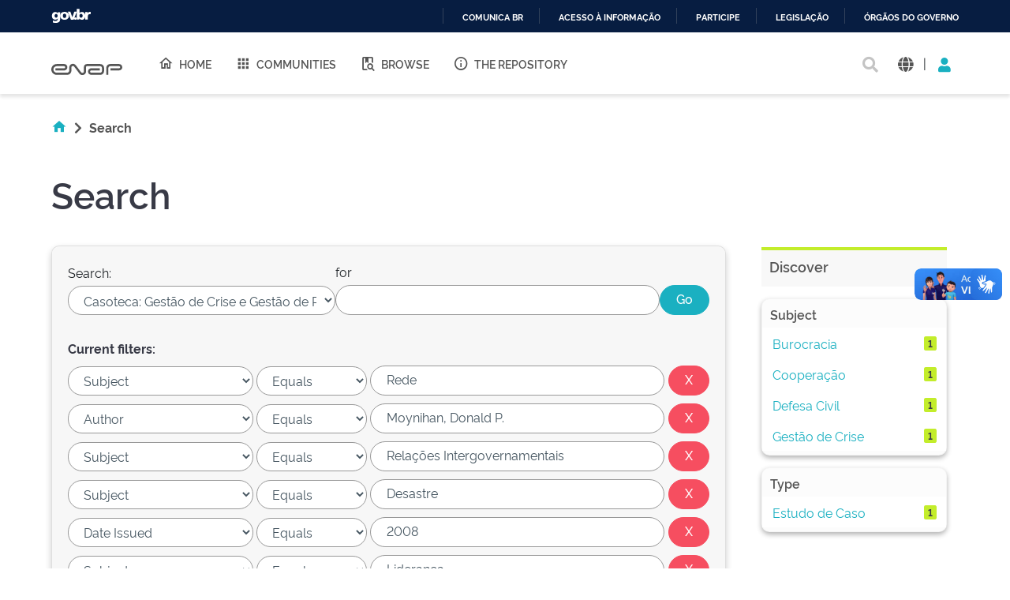

--- FILE ---
content_type: text/html;charset=UTF-8
request_url: https://repositorio.enap.gov.br/handle/1/129/simple-search?query=&sort_by=score&order=desc&rpp=10&filter_field_1=subject&filter_type_1=equals&filter_value_1=Rede&filter_field_2=author&filter_type_2=equals&filter_value_2=Moynihan%2C+Donald+P.&filter_field_3=subject&filter_type_3=equals&filter_value_3=Rela%C3%A7%C3%B5es+Intergovernamentais&filter_field_4=subject&filter_type_4=equals&filter_value_4=Desastre&filter_field_5=dateIssued&filter_type_5=equals&filter_value_5=2008&etal=0&filtername=subject&filterquery=Lideran%C3%A7a&filtertype=equals
body_size: 14046
content:





















<!DOCTYPE html>
<html>
  <head>
    <title>Repositório Institucional da ENAP: Search</title>
    <meta http-equiv="Content-Type" content="text/html; charset=UTF-8" />
    <meta http-equiv="Content-Language" content="en">
    <meta name="Generator" content="DSpace 6.3" />
    <meta name="viewport" content="width=device-width, initial-scale=1.0">
    <link rel="shortcut icon" href="/favicon.ico" type="image/x-icon"/>
    <link rel="stylesheet" href="/assets/vendor/bootstrap/css/bootstrap.min.css" type="text/css" />
    <link rel="stylesheet" href="/static/css/jquery-ui-1.10.3.custom/redmond/jquery-ui-1.10.3.custom.css" type="text/css" />
    <!-- <link rel="stylesheet" href="/static/css/bootstrap/bootstrap.min.css" type="text/css" /> -->
    
    
    <link rel="stylesheet" href="/assets/css/style.min.css" type="text/css" />
    
      <link rel="search" type="application/opensearchdescription+xml" href="/open-search/description.xml" title="DSpace"/>
    
    


    
    
        <script>
            (function(i,s,o,g,r,a,m){i['GoogleAnalyticsObject']=r;i[r]=i[r]||function(){
            (i[r].q=i[r].q||[]).push(arguments)},i[r].l=1*new Date();a=s.createElement(o),
            m=s.getElementsByTagName(o)[0];a.async=1;a.src=g;m.parentNode.insertBefore(a,m)
            })(window,document,'script','//www.google-analytics.com/analytics.js','ga');

            ga('create', 'UA-45739004-1', 'auto');
            ga('send', 'pageview');
        </script>
    


    
      <script type="text/javascript">
	var jQ = jQuery.noConflict();
	jQ(document).ready(function() {
		jQ( "#spellCheckQuery").click(function(){
			jQ("#query").val(jQ(this).attr('data-spell'));
			jQ("#main-query-submit").click();
		});
		jQ( "#filterquery" )
			.autocomplete({
				source: function( request, response ) {
					jQ.ajax({
						url: "/json/discovery/autocomplete?query=&filter_field_1=subject&filter_type_1=equals&filter_value_1=Rede&filter_field_2=author&filter_type_2=equals&filter_value_2=Moynihan%2C+Donald+P.&filter_field_3=subject&filter_type_3=equals&filter_value_3=Rela%C3%A7%C3%B5es+Intergovernamentais&filter_field_4=subject&filter_type_4=equals&filter_value_4=Desastre&filter_field_5=dateIssued&filter_type_5=equals&filter_value_5=2008&filter_field_6=subject&filter_type_6=equals&filter_value_6=Lideran%C3%A7a",
						dataType: "json",
						cache: false,
						data: {
							auto_idx: jQ("#filtername").val(),
							auto_query: request.term,
							auto_sort: 'count',
							auto_type: jQ("#filtertype").val(),
							location: '1/129'	
						},
						success: function( data ) {
							response( jQ.map( data.autocomplete, function( item ) {
								var tmp_val = item.authorityKey;
								if (tmp_val == null || tmp_val == '')
								{
									tmp_val = item.displayedValue;
								}
								return {
									label: item.displayedValue + " (" + item.count + ")",
									value: tmp_val
								};
							}))			
						}
					})
				}
			});
	});
	function validateFilters() {
		return document.getElementById("filterquery").value.length > 0;
	}
</script>
      
    

    <!-- HTML5 shim and Respond.js IE8 support of HTML5 elements and media queries -->
    <!--[if lt IE 9]>
    <script src="/static/js/html5shiv.js"></script>
    <script src="/static/js/respond.min.js"></script>
    <![endif]-->
  </head>
  <body class="site">
    <!-- site preloader start -->
    <div class="page-loader">
      <div class="loader-in"></div>
    </div>
    <!-- site preloader end -->
    <div id="barra-brasil" style="background:#7F7F7F; height: 20px; padding:0 0 0 10px;display:block;">
      <ul id="menu-barra-temp" style="list-style:none;">
        <li style="display:inline; float:left;padding-right:10px; margin-right:10px; border-right:1px solid #EDEDED">
            <a href="http://brasil.gov.br" style="font-family:sans,sans-serif; text-decoration:none; color:white;">Portal do Governo Brasileiro</a>
        </li>
      </ul>
    </div>
    <a class="sr-only" href="#content">Skip navigation</a>
    <header class="header">
      <div class="container-fluid">
        <div class="row">
          <div class="d-flex-row col-lg-8">
            <div class="logo">
              <h1>
                <a href="http://gov.br/enap" target="_blank">
                  <svg width="90" height="20" viewBox="0 0 1081 172" fill="none" xmlns="http://www.w3.org/2000/svg">
                    <path d="M472.676 171.052C464.006 171.038 455.46 168.99 447.725 165.074C439.989 161.157 433.28 155.481 428.135 148.5L348.132 42.3115C345.164 38.3587 341.028 35.4406 336.309 33.9707C331.591 32.5008 326.529 32.5538 321.842 34.1221C317.156 35.6904 313.081 38.6945 310.197 42.7086C307.313 46.7226 305.765 51.5429 305.772 56.4862V103.199C305.755 120.324 298.946 136.743 286.839 148.852C274.733 160.961 258.318 167.772 241.197 167.789H80.8827C59.3103 167.436 38.7409 158.616 23.6103 143.232C8.47962 127.848 0 107.132 0 85.552C0 63.9716 8.47962 43.2557 23.6103 27.8716C38.7409 12.4875 59.3103 3.66789 80.8827 3.3146H196.325C205.897 3.33313 215.249 6.18517 223.204 11.5113C231.158 16.8375 237.358 24.3995 241.023 33.2443C244.688 42.0892 245.653 51.8212 243.798 61.214C241.942 70.6068 237.349 79.2401 230.596 86.0259C226.114 90.5513 220.779 94.1421 214.9 96.5904C209.021 99.0387 202.715 100.296 196.347 100.289V100.289H63.4055V67.4424H196.369C200.438 67.29 204.289 65.5661 207.113 62.6331C209.938 59.7 211.516 55.786 211.516 51.7135C211.516 47.641 209.938 43.7271 207.113 40.794C204.289 37.8609 200.438 36.1371 196.369 35.9847H80.8606C67.9219 36.2579 55.6051 41.5909 46.5511 50.8402C37.4971 60.0896 32.4265 72.5191 32.4265 85.4638C32.4265 98.4085 37.4971 110.838 46.5511 120.087C55.6051 129.337 67.9219 134.67 80.8606 134.943H241.175C249.612 134.931 257.7 131.574 263.666 125.607C269.631 119.639 272.988 111.549 273 103.111V56.4862C272.961 44.6449 276.656 33.0928 283.559 23.4728C290.462 13.8528 300.221 6.65464 311.45 2.90201C322.678 -0.850611 334.803 -0.966652 346.101 2.57039C357.4 6.10744 367.295 13.1175 374.381 22.6036L454.384 128.792C457.348 132.741 461.478 135.657 466.19 137.128C470.903 138.6 475.958 138.552 480.642 136.992C485.325 135.432 489.4 132.439 492.29 128.436C495.179 124.432 496.737 119.622 496.743 114.684V48.5501C496.761 36.5662 501.529 25.0784 510.003 16.6065C518.477 8.13462 529.965 3.37035 541.946 3.35869H744.84C760.46 3.39947 775.427 9.62679 786.467 20.6781C797.508 31.7294 803.722 46.7049 803.751 62.328V108.776C803.734 124.422 797.512 139.422 786.452 150.485C775.391 161.549 760.394 167.772 744.752 167.789H608.108C594.989 167.514 582.501 162.108 573.32 152.731C564.139 143.354 558.998 130.752 558.998 117.627C558.998 104.502 564.139 91.9 573.32 82.5226C582.501 73.1453 594.989 67.7395 608.108 67.4644H739.617V100.245H608.196C603.584 100.245 599.161 102.077 595.9 105.339C592.639 108.601 590.807 113.025 590.807 117.638C590.807 122.251 592.639 126.675 595.9 129.937C599.161 133.199 603.584 135.031 608.196 135.031H744.84C751.8 135.025 758.473 132.257 763.395 127.335C768.316 122.412 771.083 115.737 771.089 108.776V62.328C771.083 55.3665 768.316 48.6918 763.395 43.7693C758.473 38.8468 751.8 36.0787 744.84 36.0729H541.858C540.221 36.0729 538.6 36.3958 537.087 37.0231C535.575 37.6504 534.202 38.5698 533.045 39.7287C531.888 40.8876 530.972 42.2633 530.347 43.777C529.723 45.2906 529.403 46.9126 529.406 48.5501V114.684C529.507 126.51 525.835 138.06 518.922 147.654C512.009 157.249 502.217 164.387 490.969 168.032C485.074 170.018 478.897 171.037 472.676 171.052V171.052Z" fill="#555"></path>
                    <path d="M869.209 167.591H836.414V63.2096C836.432 47.3298 842.746 32.1054 853.972 20.8767C865.198 9.64795 880.419 3.33196 896.295 3.31445H1032.3C1045.16 3.31445 1057.49 8.42406 1066.59 17.5192C1075.68 26.6144 1080.79 38.9501 1080.79 51.8126C1080.79 64.6751 1075.68 77.0108 1066.59 86.1059C1057.49 95.2011 1045.16 100.311 1032.3 100.311V100.311H900.703V67.4422H1032.3C1036.47 67.4364 1040.46 65.7785 1043.4 62.8321C1046.35 59.8857 1048.01 55.8912 1048.01 51.7244C1047.99 47.5691 1046.33 43.5915 1043.38 40.6594C1040.44 37.7273 1036.45 36.0785 1032.3 36.0727H896.295C889.109 36.0902 882.223 38.9563 877.146 44.0429C872.069 49.1296 869.214 56.0219 869.209 63.2096V167.591Z" fill="#555"></path>
                  </svg>
                </a>
              </h1>
            </div>
            
            <nav class="navigation top-nav mega-menu">
              
























<ul class="">
  <li class="">
    <a href="/">
      <i class="mdi mdi-home-outline"></i>
      Home
    </a>
  </li>
  <li class="">
    <a href="/community-list">
      <i class="mdi mdi-apps"></i>
      Communities
    </a>
  </li>
  <li class="selected"><a href="#"><i class="mdi mdi-book-search-outline"></i>Browse</a>
    <ul class="sub-menu">
      
			
				  <li><a href="/browse?type=title">Title</a></li>
				
				  <li><a href="/browse?type=author">Author</a></li>
				
				  <li><a href="/browse?type=subject">Subject</a></li>
				
				  <li><a href="/browse?type=dateissued">Issue Date</a></li>
				
				  <li><a href="/browse?type=type">Type</a></li>
				
				  <li><a href="/browse?type=language">Language</a></li>
				
				  <li><a href="/browse?type=classification">Subject</a></li>
				
				  <li><a href="/browse?type=intendedenduserrole">Target Audience</a></li>
				
				  <li><a href="/browse?type=ods">ODS</a></li>
				
				  <li><a href="/browse?type=dimensao">Dimension</a></li>
				
				  <li><a href="/browse?type=spatial">Location</a></li>
				
			
    </ul>
  </li>
  <li class="">
    <a href="/sobre">
      <i class="mdi mdi-information-outline"></i>
      The Repository
    </a>
  </li>
</ul>

       <nav class="collapse navbar-collapse bs-navbar-collapse" role="navigation">

 
       <div class="nav navbar-nav navbar-right">
		<ul class="nav navbar-nav navbar-right">
         <li class="dropdown">
         
             <a href="#" class="dropdown-toggle" data-toggle="dropdown"><span class="glyphicon glyphicon-user"></span> Sign on to: <b class="caret"></b></a>
	             
             <ul class="dropdown-menu">
               <li><a href="/mydspace">My DSpace</a></li>
               <li><a href="/subscribe">Receive email<br/>updates</a></li>
               <li><a href="/profile">Edit Profile</a></li>

		
             </ul>
           </li>
          </ul>
          
	
	<form method="get" action="/simple-search" class="navbar-form navbar-right">
	    <div class="form-group">
          <input type="text" class="form-control" placeholder="Search&nbsp;DSpace" name="query" id="tequery" size="25"/>
        </div>
        <button type="submit" class="btn btn-primary"><span class="glyphicon glyphicon-search"></span></button>

	</form></div>
    </nav>

            </nav>
            
          </div>
          <div class="actions-header col-lg-4">
            <div class="search top-search">
              <a href="#">
                <i class="fas fa-search"></i>
              </a>
              <div class="search-box">
                <div class="search-input">
                  <form method="get" action="/simple-search" class="" role="search">
                    <input type="text" name="searchword" id="mod-search-searchword" placeholder="Search&nbsp;DSpace">
                    <button onclick="this.form.searchword.focus();"><i class="fas fa-search"></i></button>
                  </form>
                </div>
              </div>
            </div>
            
              <div class="dropdown language">
                <a title="Language" class="dropdown-toggle" href="#" role="button" id="language" data-toggle="dropdown" aria-haspopup="true" aria-expanded="false">
                  <i class="fas fa-globe"></i>
                </a>
                <div class="dropdown-menu" aria-labelledby="language">
                
                    <a title="English" class="dropdown-item" onclick="javascript:document.repost.locale.value='en';
                    document.repost.submit();" href="http://repositorio.enap.gov.br/handle/1/129/simple-search?locale=en">
                      <img src="/assets/images/en.png" alt="English">
                    </a>
                  
                    <a title="português" class="dropdown-item" onclick="javascript:document.repost.locale.value='pt_BR';
                    document.repost.submit();" href="http://repositorio.enap.gov.br/handle/1/129/simple-search?locale=pt_BR">
                      <img src="/assets/images/pt_BR.png" alt="português">
                    </a>
                  
                </div>
              </div>
              
            <span class="separator">|</span>
            <div class="login">
              
                <a href="" class="nav-link dropdown-toggle" id="navbarLogin" data-toggle="dropdown" aria-haspopup="true" aria-expanded="false"><i class="fas fa-user"></i></a>
              
              <div class="dropdown-menu dropdown-primary" aria-labelledby="navbarLogin">
                <a class="dropdown-item" href="/mydspace">My DSpace</a>
                
                <a class="dropdown-item" href="/profile">Edit Profile</a>
                
              </div>
            </div>
          </div>
        </div>
      </div>
    </header>
    <main id="content" class="wrapper main" role="main">
      
      
        <div class="container-fluid">
            



  




<div class="breadcrumbs pt-5 pb-5">
  <ul itemscope="" itemtype="https://schema.org/BreadcrumbList" class="">
    <li>
      <a href="/"><i class="mdi mdi-home"></i> <i class="fas fa-chevron-right px-2"></i></a>
    </li>
  
    <li class="breadcrumb-item bold">Search</li>
  </ul>
</div>
        </div>
      
      
      <div id="conteudo" class="containesr">
      	
        
            
            <div class="container-fluid">
                <div class="row">
                  <div id="content" class="col-lg-8 col-xl-9 internas mb-5">
            
        
      





































	<div class="discovery-search pb-60">
		<div class="page-header pt-3 pb-5">
			<h1>Search</h1>
		</div>
		<div class="discovery-search-form card panel-default">
			
			<div class="discovery-query card-header">
				<form action="simple-search" method="get">
					<div class="simple-search mb-5">
						<div class="tlocation">
							<label for="tlocation">
								Search:
							</label>
							<select class="form-control bde-input" name="location" id="tlocation">
								
									<option value="/">All of DSpace</option>
								
									<option value="1/123" >
											Casoteca de Gestão Pública
									</option>
								
									<option value="1/129" selected="selected">
											Casoteca: Gestão de Crise e Gestão de Riscos
									</option>
								
							</select>
						</div>
						<div class="query">
							<label for="query">for</label>
							<input class="form-control bde-input" type="text" size="50" id="query" name="query" value=""/>
						</div>
						<input type="submit" id="main-query-submit" class="btn-primary" value="Go" />
						                  
						<input type="hidden" value="10" name="rpp" />
						<input type="hidden" value="score" name="sort_by" />
						<input type="hidden" value="desc" name="order" />
					</div>
					                                
						<div class="discovery-search-appliedFilters">
							<span><b>Current filters:</b></span>
							
								<div class="filter-line mt-3">
									<select class="form-control bde-input" id="filter_field_1" name="filter_field_1">
										
											<option value="title">Title
											</option>
										
											<option value="author">Author
											</option>
										
											<option value="subject" selected="selected">Subject
											</option>
										
											<option value="dateIssued">Date Issued
											</option>
										
											<option value="language">Language
											</option>
										
											<option value="location">Country
											</option>
										
											<option value="type">Type
											</option>
										
											<option value="classification">Thematic Classification
											</option>
										
											<option value="educationalpublic">Target Audience
											</option>
										
											<option value="rights">License and Terms of Use
											</option>
										
									</select>
									<select class="form-control bde-input" id="filter_type_1" name="filter_type_1">
										
												<option value="equals" selected="selected">Equals</option>
										
												<option value="contains">Contains</option>
										
												<option value="authority">ID</option>
										
												<option value="notequals">Not Equals</option>
										
												<option value="notcontains">Not Contains</option>
										
												<option value="notauthority">Not ID</option>
										
									</select>
									<input class="form-control bde-input" type="text" id="filter_value_1" name="filter_value_1" value="Rede" size="35"/>
									<input class="btn-danger" type="submit" id="submit_filter_remove_1" name="submit_filter_remove_1" value="X" />
								</div>
							
								<div class="filter-line mt-3">
									<select class="form-control bde-input" id="filter_field_2" name="filter_field_2">
										
											<option value="title">Title
											</option>
										
											<option value="author" selected="selected">Author
											</option>
										
											<option value="subject">Subject
											</option>
										
											<option value="dateIssued">Date Issued
											</option>
										
											<option value="language">Language
											</option>
										
											<option value="location">Country
											</option>
										
											<option value="type">Type
											</option>
										
											<option value="classification">Thematic Classification
											</option>
										
											<option value="educationalpublic">Target Audience
											</option>
										
											<option value="rights">License and Terms of Use
											</option>
										
									</select>
									<select class="form-control bde-input" id="filter_type_2" name="filter_type_2">
										
												<option value="equals" selected="selected">Equals</option>
										
												<option value="contains">Contains</option>
										
												<option value="authority">ID</option>
										
												<option value="notequals">Not Equals</option>
										
												<option value="notcontains">Not Contains</option>
										
												<option value="notauthority">Not ID</option>
										
									</select>
									<input class="form-control bde-input" type="text" id="filter_value_2" name="filter_value_2" value="Moynihan,&#x20;Donald&#x20;P." size="35"/>
									<input class="btn-danger" type="submit" id="submit_filter_remove_2" name="submit_filter_remove_2" value="X" />
								</div>
							
								<div class="filter-line mt-3">
									<select class="form-control bde-input" id="filter_field_3" name="filter_field_3">
										
											<option value="title">Title
											</option>
										
											<option value="author">Author
											</option>
										
											<option value="subject" selected="selected">Subject
											</option>
										
											<option value="dateIssued">Date Issued
											</option>
										
											<option value="language">Language
											</option>
										
											<option value="location">Country
											</option>
										
											<option value="type">Type
											</option>
										
											<option value="classification">Thematic Classification
											</option>
										
											<option value="educationalpublic">Target Audience
											</option>
										
											<option value="rights">License and Terms of Use
											</option>
										
									</select>
									<select class="form-control bde-input" id="filter_type_3" name="filter_type_3">
										
												<option value="equals" selected="selected">Equals</option>
										
												<option value="contains">Contains</option>
										
												<option value="authority">ID</option>
										
												<option value="notequals">Not Equals</option>
										
												<option value="notcontains">Not Contains</option>
										
												<option value="notauthority">Not ID</option>
										
									</select>
									<input class="form-control bde-input" type="text" id="filter_value_3" name="filter_value_3" value="Relações&#x20;Intergovernamentais" size="35"/>
									<input class="btn-danger" type="submit" id="submit_filter_remove_3" name="submit_filter_remove_3" value="X" />
								</div>
							
								<div class="filter-line mt-3">
									<select class="form-control bde-input" id="filter_field_4" name="filter_field_4">
										
											<option value="title">Title
											</option>
										
											<option value="author">Author
											</option>
										
											<option value="subject" selected="selected">Subject
											</option>
										
											<option value="dateIssued">Date Issued
											</option>
										
											<option value="language">Language
											</option>
										
											<option value="location">Country
											</option>
										
											<option value="type">Type
											</option>
										
											<option value="classification">Thematic Classification
											</option>
										
											<option value="educationalpublic">Target Audience
											</option>
										
											<option value="rights">License and Terms of Use
											</option>
										
									</select>
									<select class="form-control bde-input" id="filter_type_4" name="filter_type_4">
										
												<option value="equals" selected="selected">Equals</option>
										
												<option value="contains">Contains</option>
										
												<option value="authority">ID</option>
										
												<option value="notequals">Not Equals</option>
										
												<option value="notcontains">Not Contains</option>
										
												<option value="notauthority">Not ID</option>
										
									</select>
									<input class="form-control bde-input" type="text" id="filter_value_4" name="filter_value_4" value="Desastre" size="35"/>
									<input class="btn-danger" type="submit" id="submit_filter_remove_4" name="submit_filter_remove_4" value="X" />
								</div>
							
								<div class="filter-line mt-3">
									<select class="form-control bde-input" id="filter_field_5" name="filter_field_5">
										
											<option value="title">Title
											</option>
										
											<option value="author">Author
											</option>
										
											<option value="subject">Subject
											</option>
										
											<option value="dateIssued" selected="selected">Date Issued
											</option>
										
											<option value="language">Language
											</option>
										
											<option value="location">Country
											</option>
										
											<option value="type">Type
											</option>
										
											<option value="classification">Thematic Classification
											</option>
										
											<option value="educationalpublic">Target Audience
											</option>
										
											<option value="rights">License and Terms of Use
											</option>
										
									</select>
									<select class="form-control bde-input" id="filter_type_5" name="filter_type_5">
										
												<option value="equals" selected="selected">Equals</option>
										
												<option value="contains">Contains</option>
										
												<option value="authority">ID</option>
										
												<option value="notequals">Not Equals</option>
										
												<option value="notcontains">Not Contains</option>
										
												<option value="notauthority">Not ID</option>
										
									</select>
									<input class="form-control bde-input" type="text" id="filter_value_5" name="filter_value_5" value="2008" size="35"/>
									<input class="btn-danger" type="submit" id="submit_filter_remove_5" name="submit_filter_remove_5" value="X" />
								</div>
							
								<div class="filter-line mt-3">
									<select class="form-control bde-input" id="filter_field_6" name="filter_field_6">
										
											<option value="title">Title
											</option>
										
											<option value="author">Author
											</option>
										
											<option value="subject" selected="selected">Subject
											</option>
										
											<option value="dateIssued">Date Issued
											</option>
										
											<option value="language">Language
											</option>
										
											<option value="location">Country
											</option>
										
											<option value="type">Type
											</option>
										
											<option value="classification">Thematic Classification
											</option>
										
											<option value="educationalpublic">Target Audience
											</option>
										
											<option value="rights">License and Terms of Use
											</option>
										
									</select>
									<select class="form-control bde-input" id="filter_type_6" name="filter_type_6">
										
												<option value="equals" selected="selected">Equals</option>
										
												<option value="contains">Contains</option>
										
												<option value="authority">ID</option>
										
												<option value="notequals">Not Equals</option>
										
												<option value="notcontains">Not Contains</option>
										
												<option value="notauthority">Not ID</option>
										
									</select>
									<input class="form-control bde-input" type="text" id="filter_value_6" name="filter_value_6" value="Liderança" size="35"/>
									<input class="btn-danger" type="submit" id="submit_filter_remove_6" name="submit_filter_remove_6" value="X" />
								</div>
							
						</div>
					
					<div class="simple-search-footer mt-5 mb-3">
						<a class="btn-success" href="/simple-search">Start a new search</a>	
					</div>
				</form>
			</div>
			
				<div class="discovery-search-filters card-body">
					<h5>Add filters:</h5>
					<p class="discovery-search-filters-hint">Use filters to refine the search results.</p>
					<form action="simple-search" method="get">
						<div class="filter-add mt-3">
							<input type="hidden" value="1&#x2F;129" name="location" />
							<input type="hidden" value="" name="query" />
							
									<input type="hidden" id="filter_field_1" name="filter_field_1" value="subject" />
									<input type="hidden" id="filter_type_1" name="filter_type_1" value="equals" />
									<input type="hidden" id="filter_value_1" name="filter_value_1" value="Rede" />
								
									<input type="hidden" id="filter_field_2" name="filter_field_2" value="author" />
									<input type="hidden" id="filter_type_2" name="filter_type_2" value="equals" />
									<input type="hidden" id="filter_value_2" name="filter_value_2" value="Moynihan,&#x20;Donald&#x20;P." />
								
									<input type="hidden" id="filter_field_3" name="filter_field_3" value="subject" />
									<input type="hidden" id="filter_type_3" name="filter_type_3" value="equals" />
									<input type="hidden" id="filter_value_3" name="filter_value_3" value="Relações&#x20;Intergovernamentais" />
								
									<input type="hidden" id="filter_field_4" name="filter_field_4" value="subject" />
									<input type="hidden" id="filter_type_4" name="filter_type_4" value="equals" />
									<input type="hidden" id="filter_value_4" name="filter_value_4" value="Desastre" />
								
									<input type="hidden" id="filter_field_5" name="filter_field_5" value="dateIssued" />
									<input type="hidden" id="filter_type_5" name="filter_type_5" value="equals" />
									<input type="hidden" id="filter_value_5" name="filter_value_5" value="2008" />
								
									<input type="hidden" id="filter_field_6" name="filter_field_6" value="subject" />
									<input type="hidden" id="filter_type_6" name="filter_type_6" value="equals" />
									<input type="hidden" id="filter_value_6" name="filter_value_6" value="Liderança" />
								
							<select class="form-control bde-input" id="filtername" name="filtername">
								<option value="title">Title</option>
								<option value="author">Author</option>
								<option value="subject">Subject</option>
								<option value="dateIssued">Date Issued</option>
								<option value="language">Language</option>
								<option value="location">Country</option>
								<option value="type">Type</option>
								<option value="classification">Thematic Classification</option>
								<option value="educationalpublic">Target Audience</option>
								<option value="rights">License and Terms of Use</option>
								
							</select>
							<select class="form-control bde-input" id="filtertype" name="filtertype">
								<option value="equals">Equals</option>
								<option value="contains">Contains</option>
								<option value="authority">ID</option>
								<option value="notequals">Not Equals</option>
								<option value="notcontains">Not Contains</option>
								<option value="notauthority">Not ID</option>
								
							</select>
							<input class="form-control bde-input" type="text" id="filterquery" name="filterquery" size="37" required="required" />
							<input type="hidden" value="10" name="rpp" />
							<input type="hidden" value="score" name="sort_by" />
							<input type="hidden" value="desc" name="order" />
							<button title="Add" class="btn-success" type="submit" value="" onclick="return validateFilters()" /><i class="fas fa-plus"></i></button>
							
						</div> 
					</form>
				</div>        
			
			
			<div class="discovery-pagination-controls card-footer">
				<form action="simple-search" method="get">
					<div class="filter-controls">
						<input type="hidden" value="1&#x2F;129" name="location" />
						<input type="hidden" value="" name="query" />
						
								<input type="hidden" id="filter_field_1" name="filter_field_1" value="subject" />
								<input type="hidden" id="filter_type_1" name="filter_type_1" value="equals" />
								<input type="hidden" id="filter_value_1" name="filter_value_1" value="Rede" />
							
								<input type="hidden" id="filter_field_2" name="filter_field_2" value="author" />
								<input type="hidden" id="filter_type_2" name="filter_type_2" value="equals" />
								<input type="hidden" id="filter_value_2" name="filter_value_2" value="Moynihan,&#x20;Donald&#x20;P." />
							
								<input type="hidden" id="filter_field_3" name="filter_field_3" value="subject" />
								<input type="hidden" id="filter_type_3" name="filter_type_3" value="equals" />
								<input type="hidden" id="filter_value_3" name="filter_value_3" value="Relações&#x20;Intergovernamentais" />
							
								<input type="hidden" id="filter_field_4" name="filter_field_4" value="subject" />
								<input type="hidden" id="filter_type_4" name="filter_type_4" value="equals" />
								<input type="hidden" id="filter_value_4" name="filter_value_4" value="Desastre" />
							
								<input type="hidden" id="filter_field_5" name="filter_field_5" value="dateIssued" />
								<input type="hidden" id="filter_type_5" name="filter_type_5" value="equals" />
								<input type="hidden" id="filter_value_5" name="filter_value_5" value="2008" />
							
								<input type="hidden" id="filter_field_6" name="filter_field_6" value="subject" />
								<input type="hidden" id="filter_type_6" name="filter_type_6" value="equals" />
								<input type="hidden" id="filter_value_6" name="filter_value_6" value="Liderança" />
							
						<div class="filter-controls-rpp">
							<label for="rpp">Results/Page</label>
							<select class="form-control bde-input" name="rpp" id="rpp">
								
									<option value="5" >5</option>
								
									<option value="10" selected="selected">10</option>
								
									<option value="15" >15</option>
								
									<option value="20" >20</option>
								
									<option value="25" >25</option>
								
									<option value="30" >30</option>
								
									<option value="35" >35</option>
								
									<option value="40" >40</option>
								
									<option value="45" >45</option>
								
									<option value="50" >50</option>
								
									<option value="55" >55</option>
								
									<option value="60" >60</option>
								
									<option value="65" >65</option>
								
									<option value="70" >70</option>
								
									<option value="75" >75</option>
								
									<option value="80" >80</option>
								
									<option value="85" >85</option>
								
									<option value="90" >90</option>
								
									<option value="95" >95</option>
								
									<option value="100" >100</option>
								
							</select>
						</div>
						
							<div class="filter-controls-sort">
								<label for="sort_by">Sort items by</label>
								<select class="form-control bde-input" name="sort_by" id="sort_by">
									<option value="score">Relevance</option>
									
										<option value="dc.title_sort" >Title</option>
									
										<option value="dc.date.issued_dt" >Issue Date</option>
									
								</select>
							</div>
						
						<div class="filter-controls-order">
							<label for="order">In order</label>
							<select class="form-control bde-input" name="order" id="order">
								<option value="ASC" >Ascending</option>
								<option value="DESC" selected="selected">Descending</option>
							</select>
						</div>
						<div class="filter-controls-etal">
							<label for="etal">Authors/record</label>
							<select class="form-control bde-input" name="etal" id="etal">
								
								<option value="0" selected="selected">All</option>
								
												<option value="1" >1</option>
											
												<option value="5" >5</option>
											
												<option value="10" >10</option>
											
												<option value="15" >15</option>
											
												<option value="20" >20</option>
											
												<option value="25" >25</option>
											
												<option value="30" >30</option>
											
												<option value="35" >35</option>
											
												<option value="40" >40</option>
											
												<option value="45" >45</option>
											
												<option value="50" >50</option>
											
							</select>
						</div>
						<input class="btn-primary" type="submit" name="submit_search" value="Update" />
						
					</div>
				</form>
			</div>
		</div>
			
		
			<div class="discovery-result-results mt-5">
				

				
				
					
				<div class="results">
					<p>
						Results 1-1 of 1 (Search time: 0.001 seconds).
					</p>
				</div>
				
					<div class="card panel-info">
						<div class="card-header">Item hits:</div>
						<div class="table-responsive bde-table">
<table align="center" class="table table-striped" summary="This table browses all dspace content">
<colgroup><col width="80" /><col width="130" /><col width="60%" /><col width="40%" /></colgroup>
<tr class="bde-table-theader white-text">
<th id="t1" class="oddRowEvenCol">Preview</th><th id="t2" class="oddRowOddCol">Issue Date</th><th id="t3" class="oddRowEvenCol">Title</th><th id="t4" class="oddRowOddCol">Author(s)</th></tr><tr><td headers="t1" ><a href="/handle/1/292" /><img src="/retrieve/8e453b61-f6b9-437f-83fb-b49e9c2a5d9e/Colabora%c3%a7%c3%a3o%20em%20momento%20de%20crise%20A%20atua%c3%a7%c3%a3o%20do%20Departamento%20de%20Defesa%20durante%20o%20Furac%c3%a3o%20Katrina.pdf.jpg" alt="Colaboração em momento de crise A atuação do Departamento de Defesa durante o Furacão Katrina.pdf.jpg" width="56.0" height="80.0"/ border="0"></a></td><td headers="t2" ><em>2008</em></td><td headers="t3" ><a href="/handle/1/292">Colaboração&#x20;em&#x20;momento&#x20;de&#x20;crise:&#x20;a&#x20;atuação&#x20;do&#x20;departamento&#x20;de&#x20;Defesa&#x20;durante&#x20;o&#x20;furacão&#x20;Katrina</a></td><td headers="t4" ><em><a href="/browse?type=author&amp;value=Moynihan%2C+Donald+P.">Moynihan,&#x20;Donald&#x20;P.</a></em></td></tr>
</table>
</div>

					</div>
				
			</div>
			<div class="discovery-result-pagination">
				
				<ul class="pagination">
					
						<li class="disabled"><span>previous</span></li>
					
						<li class="active"><span>1</span></li>
						
						<li class="disabled"><span>next</span></li>
					
				</ul>
				<!-- give a content to the div -->
			</div>
			
			
		
	</div>
	












            
                  </div>
                  
                  <div id="navigation" class="col-lg-4 col-xl-3 mt-5">
                    <section id="navigation-section" class="sidebar pt-80 pb-60">
                        
		
			<div class="facets-search col-md-12">
				<div class="facets-title mb-4">
					<h4 class="facets">
						Discover
					</h4>
				</div>
				<div id="facets" class="facetsBox row">

					
				
					<div id="facet_subject" class="facet col-md-12">
						<div class="box">
							<div class="facetName"><h5>Subject</h5></div>
							<ul class="list mb-2">
								
										<li class="list-group-item list-item">
											<a href="/handle/1/129/simple-search?query=&amp;sort_by=score&amp;order=desc&amp;rpp=10&amp;filter_field_1=subject&amp;filter_type_1=equals&amp;filter_value_1=Rede&amp;filter_field_2=author&amp;filter_type_2=equals&amp;filter_value_2=Moynihan%2C+Donald+P.&amp;filter_field_3=subject&amp;filter_type_3=equals&amp;filter_value_3=Rela%C3%A7%C3%B5es+Intergovernamentais&amp;filter_field_4=subject&amp;filter_type_4=equals&amp;filter_value_4=Desastre&amp;filter_field_5=dateIssued&amp;filter_type_5=equals&amp;filter_value_5=2008&amp;filter_field_6=subject&amp;filter_type_6=equals&amp;filter_value_6=Lideran%C3%A7a&amp;etal=0&amp;filtername=subject&amp;filterquery=Burocracia&amp;filtertype=equals"
												title="Filter by Burocracia">
												Burocracia
											</a>
											<span class="badge">1</span>
										</li>
										
										<li class="list-group-item list-item">
											<a href="/handle/1/129/simple-search?query=&amp;sort_by=score&amp;order=desc&amp;rpp=10&amp;filter_field_1=subject&amp;filter_type_1=equals&amp;filter_value_1=Rede&amp;filter_field_2=author&amp;filter_type_2=equals&amp;filter_value_2=Moynihan%2C+Donald+P.&amp;filter_field_3=subject&amp;filter_type_3=equals&amp;filter_value_3=Rela%C3%A7%C3%B5es+Intergovernamentais&amp;filter_field_4=subject&amp;filter_type_4=equals&amp;filter_value_4=Desastre&amp;filter_field_5=dateIssued&amp;filter_type_5=equals&amp;filter_value_5=2008&amp;filter_field_6=subject&amp;filter_type_6=equals&amp;filter_value_6=Lideran%C3%A7a&amp;etal=0&amp;filtername=subject&amp;filterquery=Coopera%C3%A7%C3%A3o&amp;filtertype=equals"
												title="Filter by Cooperação">
												Cooperação
											</a>
											<span class="badge">1</span>
										</li>
										
										<li class="list-group-item list-item">
											<a href="/handle/1/129/simple-search?query=&amp;sort_by=score&amp;order=desc&amp;rpp=10&amp;filter_field_1=subject&amp;filter_type_1=equals&amp;filter_value_1=Rede&amp;filter_field_2=author&amp;filter_type_2=equals&amp;filter_value_2=Moynihan%2C+Donald+P.&amp;filter_field_3=subject&amp;filter_type_3=equals&amp;filter_value_3=Rela%C3%A7%C3%B5es+Intergovernamentais&amp;filter_field_4=subject&amp;filter_type_4=equals&amp;filter_value_4=Desastre&amp;filter_field_5=dateIssued&amp;filter_type_5=equals&amp;filter_value_5=2008&amp;filter_field_6=subject&amp;filter_type_6=equals&amp;filter_value_6=Lideran%C3%A7a&amp;etal=0&amp;filtername=subject&amp;filterquery=Defesa+Civil&amp;filtertype=equals"
												title="Filter by Defesa Civil">
												Defesa Civil
											</a>
											<span class="badge">1</span>
										</li>
										
										<li class="list-group-item list-item">
											<a href="/handle/1/129/simple-search?query=&amp;sort_by=score&amp;order=desc&amp;rpp=10&amp;filter_field_1=subject&amp;filter_type_1=equals&amp;filter_value_1=Rede&amp;filter_field_2=author&amp;filter_type_2=equals&amp;filter_value_2=Moynihan%2C+Donald+P.&amp;filter_field_3=subject&amp;filter_type_3=equals&amp;filter_value_3=Rela%C3%A7%C3%B5es+Intergovernamentais&amp;filter_field_4=subject&amp;filter_type_4=equals&amp;filter_value_4=Desastre&amp;filter_field_5=dateIssued&amp;filter_type_5=equals&amp;filter_value_5=2008&amp;filter_field_6=subject&amp;filter_type_6=equals&amp;filter_value_6=Lideran%C3%A7a&amp;etal=0&amp;filtername=subject&amp;filterquery=Gest%C3%A3o+de+Crise&amp;filtertype=equals"
												title="Filter by Gestão de Crise">
												Gestão de Crise
											</a>
											<span class="badge">1</span>
										</li>
										
							</ul>
						</div>
					</div>
					
				
					<div id="facet_type" class="facet col-md-12">
						<div class="box">
							<div class="facetName"><h5>Type</h5></div>
							<ul class="list mb-2">
								
										<li class="list-group-item list-item">
											<a href="/handle/1/129/simple-search?query=&amp;sort_by=score&amp;order=desc&amp;rpp=10&amp;filter_field_1=subject&amp;filter_type_1=equals&amp;filter_value_1=Rede&amp;filter_field_2=author&amp;filter_type_2=equals&amp;filter_value_2=Moynihan%2C+Donald+P.&amp;filter_field_3=subject&amp;filter_type_3=equals&amp;filter_value_3=Rela%C3%A7%C3%B5es+Intergovernamentais&amp;filter_field_4=subject&amp;filter_type_4=equals&amp;filter_value_4=Desastre&amp;filter_field_5=dateIssued&amp;filter_type_5=equals&amp;filter_value_5=2008&amp;filter_field_6=subject&amp;filter_type_6=equals&amp;filter_value_6=Lideran%C3%A7a&amp;etal=0&amp;filtername=type&amp;filterquery=Estudo+de+Caso&amp;filtertype=equals"
												title="Filter by Estudo de Caso">
												Estudo de Caso
											</a>
											<span class="badge">1</span>
										</li>
										
							</ul>
						</div>
					</div>
					
				</div>
			</div>
		
	
                    </section>
                  </div>
                  
                </div>
              </div>
            </div>
        </div>
    </main>

    <footer class="footer">
      <div class="container-fluid pb-60">
        <div class="row">
          <div class="col-6 col-lg-3 col-sm-6 address-footer">
            <h3>
              <a href="http://gov.br/enap" target="_blank">
                <svg width="90" height="20" viewBox="0 0 1081 172" fill="none" xmlns="http://www.w3.org/2000/svg">
                  <path d="M472.676 171.052C464.006 171.038 455.46 168.99 447.725 165.074C439.989 161.157 433.28 155.481 428.135 148.5L348.132 42.3115C345.164 38.3587 341.028 35.4406 336.309 33.9707C331.591 32.5008 326.529 32.5538 321.842 34.1221C317.156 35.6904 313.081 38.6945 310.197 42.7086C307.313 46.7226 305.765 51.5429 305.772 56.4862V103.199C305.755 120.324 298.946 136.743 286.839 148.852C274.733 160.961 258.318 167.772 241.197 167.789H80.8827C59.3103 167.436 38.7409 158.616 23.6103 143.232C8.47962 127.848 0 107.132 0 85.552C0 63.9716 8.47962 43.2557 23.6103 27.8716C38.7409 12.4875 59.3103 3.66789 80.8827 3.3146H196.325C205.897 3.33313 215.249 6.18517 223.204 11.5113C231.158 16.8375 237.358 24.3995 241.023 33.2443C244.688 42.0892 245.653 51.8212 243.798 61.214C241.942 70.6068 237.349 79.2401 230.596 86.0259C226.114 90.5513 220.779 94.1421 214.9 96.5904C209.021 99.0387 202.715 100.296 196.347 100.289V100.289H63.4055V67.4424H196.369C200.438 67.29 204.289 65.5661 207.113 62.6331C209.938 59.7 211.516 55.786 211.516 51.7135C211.516 47.641 209.938 43.7271 207.113 40.794C204.289 37.8609 200.438 36.1371 196.369 35.9847H80.8606C67.9219 36.2579 55.6051 41.5909 46.5511 50.8402C37.4971 60.0896 32.4265 72.5191 32.4265 85.4638C32.4265 98.4085 37.4971 110.838 46.5511 120.087C55.6051 129.337 67.9219 134.67 80.8606 134.943H241.175C249.612 134.931 257.7 131.574 263.666 125.607C269.631 119.639 272.988 111.549 273 103.111V56.4862C272.961 44.6449 276.656 33.0928 283.559 23.4728C290.462 13.8528 300.221 6.65464 311.45 2.90201C322.678 -0.850611 334.803 -0.966652 346.101 2.57039C357.4 6.10744 367.295 13.1175 374.381 22.6036L454.384 128.792C457.348 132.741 461.478 135.657 466.19 137.128C470.903 138.6 475.958 138.552 480.642 136.992C485.325 135.432 489.4 132.439 492.29 128.436C495.179 124.432 496.737 119.622 496.743 114.684V48.5501C496.761 36.5662 501.529 25.0784 510.003 16.6065C518.477 8.13462 529.965 3.37035 541.946 3.35869H744.84C760.46 3.39947 775.427 9.62679 786.467 20.6781C797.508 31.7294 803.722 46.7049 803.751 62.328V108.776C803.734 124.422 797.512 139.422 786.452 150.485C775.391 161.549 760.394 167.772 744.752 167.789H608.108C594.989 167.514 582.501 162.108 573.32 152.731C564.139 143.354 558.998 130.752 558.998 117.627C558.998 104.502 564.139 91.9 573.32 82.5226C582.501 73.1453 594.989 67.7395 608.108 67.4644H739.617V100.245H608.196C603.584 100.245 599.161 102.077 595.9 105.339C592.639 108.601 590.807 113.025 590.807 117.638C590.807 122.251 592.639 126.675 595.9 129.937C599.161 133.199 603.584 135.031 608.196 135.031H744.84C751.8 135.025 758.473 132.257 763.395 127.335C768.316 122.412 771.083 115.737 771.089 108.776V62.328C771.083 55.3665 768.316 48.6918 763.395 43.7693C758.473 38.8468 751.8 36.0787 744.84 36.0729H541.858C540.221 36.0729 538.6 36.3958 537.087 37.0231C535.575 37.6504 534.202 38.5698 533.045 39.7287C531.888 40.8876 530.972 42.2633 530.347 43.777C529.723 45.2906 529.403 46.9126 529.406 48.5501V114.684C529.507 126.51 525.835 138.06 518.922 147.654C512.009 157.249 502.217 164.387 490.969 168.032C485.074 170.018 478.897 171.037 472.676 171.052V171.052Z" fill="#fff"></path>
                  <path d="M869.209 167.591H836.414V63.2096C836.432 47.3298 842.746 32.1054 853.972 20.8767C865.198 9.64795 880.419 3.33196 896.295 3.31445H1032.3C1045.16 3.31445 1057.49 8.42406 1066.59 17.5192C1075.68 26.6144 1080.79 38.9501 1080.79 51.8126C1080.79 64.6751 1075.68 77.0108 1066.59 86.1059C1057.49 95.2011 1045.16 100.311 1032.3 100.311V100.311H900.703V67.4422H1032.3C1036.47 67.4364 1040.46 65.7785 1043.4 62.8321C1046.35 59.8857 1048.01 55.8912 1048.01 51.7244C1047.99 47.5691 1046.33 43.5915 1043.38 40.6594C1040.44 37.7273 1036.45 36.0785 1032.3 36.0727H896.295C889.109 36.0902 882.223 38.9563 877.146 44.0429C872.069 49.1296 869.214 56.0219 869.209 63.2096V167.591Z" fill="#fff"></path>
                </svg>
              </a>
            </h3>
            <p>Asa Sul</p>
            <p>SPO Área Especial 2-A</p>
            <p>CEP 70.610-900</p>
            <p>Brasília/DF</p>
            <ul class="mt-4">
              <li>
                <p><b>Horário de funcionamento</b></p>
                <p>08h00 às 18h00</p>
              </li>
              <li class="contato">
                <p><b>Contato</b></p>
                <p><a href="mailto:biblioteca@enap.gov.br">biblioteca@enap.gov.br</a></p>
              </li>
            </ul>
          </div>
          <div class="col-6 col-lg-3 col-sm-6 navigation-footer">      
            <ul class="nav-footer ">
	            <li class=" hide parent">
                <a href="https://www.enap.gov.br/a-escola" class="hide">
                  <i class="mdi "></i>
                  A Escola
                </a>
              </li>
              <li class=" parent">
                <a href="https://www.enap.gov.br/cursos">
                  <i class="mdi mdi-book-outline"></i>
                  Cursos
                </a>
              </li>
              <li class=" parent">
                <a href="https://www.enap.gov.br/servicos">
                  <i class="mdi mdi-apps"></i>
                  Serviços
                </a>
              </li>
              <li class=" parent">
                <a href="https://www.enap.gov.br/pesquisa-e-conhecimento">
                  <i class="mdi mdi-lightbulb-on-outline"></i>
                  Pesquisa e Conhecimento
                </a>
              </li>
              <li class=" parent">
                <a href="https://www.enap.gov.br/acontece">
                  <i class="mdi mdi-eye-outline"></i>
                  Acontece
                </a>
              </li>
              <li class=" hide parent">
                <a href="https://www.enap.gov.br/acesso-a-informacao" class="hide">
                  <i class="mdi mdi-eye-outline"></i>
                  Acesso à Informação
                </a>
              </li>
              <li class=""><a href="/faq">Perguntas Frequentes</a></li>
              <li class="micro-menu_list"><a href="/statistics">Estatísticas</a></li>
            </ul>
          </div>
          <div class="col-6 col-lg-3 col-sm-6 navigation-footer">      
            <ul class="nav-footer ">
	            <li class=" hide parent">
                <a href="https://biblioteca.enap.gov.br/" target="_blank">
                  Biblioteca Graciliano Ramos
                </a>
              </li>
              <li class=" parent">
                <a href="http://conteudo.enap.gov.br/" target="_blank">
                  Central de Conteúdo
                </a>
              </li>
              <li class=" parent">
                <a href="https://acervo.enap.gov.br/" target="_blank">
                  <i class="mdi mdi-apps"></i>
                  Acervo Enap
                </a>
              </li>
            </ul>
          </div>
          <div class="col-6 col-lg-3 col-sm-6 shares-footer">
            <h4>Nas Redes</h4>
            <ul class="sociais pb-30 mt-4">
              <li class="instagram">
                <a href="https://www.instagram.com/enapgovbr/" target="_blank">
                  <i class="fab fa-instagram"></i>
                </a>
              </li>
              <li class="facebook">
                <a href="https://www.facebook.com/enapgovbr/" target="_blank">
                  <i class="fab fa-facebook-f"></i>
                </a>
              </li>
              <li class="twitter">
                <a href="https://twitter.com/enapgovbr" target="_blank">
                  <i class="fab fa-twitter"></i>
                </a>
              </li>
              <li class="linkedin">
                <a href="https://br.linkedin.com/school/enapbr/" target="_blank">
                  <i class="fab fa-linkedin-in"></i>
                </a>
              </li>
              <li class="youtube">
                <a href="https://www.youtube.com/channel/UCksexEveRkoez2kiEjaKZxQ" target="_blank">
                  <i class="fab fa-youtube"></i>
                </a>
              </li>
            </ul>
            <h4 style="margin-bottom: 15px;"><a style="color: #b1b1b1;" href="https://gov.br/enap/acessibilidade" target="_blank">Acessibilidade</a></h4>       
            <h4>Deixe seu Feedback</h4>
            <p><span><a href="mailto:comunicacao@enap.gov.br">Compartilhe conosco</a></span> se nossos canais estão adequados pra você? Elogios também são super bem vindos!</p>
          </div>
        </div>
      </div>
      <div class="scroll-top">
        <div class="container-fluid">
          <div class="d-flex-column">
            <a id="to-top" class="top" href="">
              <i class="fas fa-chevron-up"></i>
            </a>
          </div>
          <div class="logos">
            <a class="lai" href="">
              <img src="/assets/images/btn-acesso-informacao.svg" alt="">
            </a>
            <!-- <a class="gov-br" href="">
              <img src="/assets/images/gov-br.png" alt="">
            </a> -->
          </div>
        </div>
      </div>
    </footer>
    <script type='text/javascript' src="/assets/vendor/jquery-3.5.1.min.js/jquery-3.5.1.min.js"></script>
    <script type='text/javascript' src="/assets/vendor/popper.min.js/popper.min.js"></script>
    <script type='text/javascript' src='/static/js/jquery/jquery-ui-1.10.3.custom.min.js'></script>
    <script type='text/javascript' src='/assets/vendor/bootstrap/js/bootstrap.min.js'></script>
    <script type='text/javascript' src='/assets/vendor/owl.carousel.js/js/owl.carousel.min.js'></script>
    <script type='text/javascript' src='/static/js/holder.js'></script>
    <script type="text/javascript" src="/utils.js"></script>
    <script type="text/javascript" src="/static/js/choice-support.js"> </script>
    <script type="text/javascript" src="/assets/js/template.js"></script>
    <script defer="defer" src="//barra.brasil.gov.br/barra_2.0.js" type="text/javascript"></script>
  </body>
</html>


--- FILE ---
content_type: text/plain
request_url: https://www.google-analytics.com/j/collect?v=1&_v=j102&a=245445578&t=pageview&_s=1&dl=https%3A%2F%2Frepositorio.enap.gov.br%2Fhandle%2F1%2F129%2Fsimple-search%3Fquery%3D%26sort_by%3Dscore%26order%3Ddesc%26rpp%3D10%26filter_field_1%3Dsubject%26filter_type_1%3Dequals%26filter_value_1%3DRede%26filter_field_2%3Dauthor%26filter_type_2%3Dequals%26filter_value_2%3DMoynihan%252C%2BDonald%2BP.%26filter_field_3%3Dsubject%26filter_type_3%3Dequals%26filter_value_3%3DRela%25C3%25A7%25C3%25B5es%2BIntergovernamentais%26filter_field_4%3Dsubject%26filter_type_4%3Dequals%26filter_value_4%3DDesastre%26filter_field_5%3DdateIssued%26filter_type_5%3Dequals%26filter_value_5%3D2008%26etal%3D0%26filtername%3Dsubject%26filterquery%3DLideran%25C3%25A7a%26filtertype%3Dequals&ul=en-us%40posix&dt=Reposit%C3%B3rio%20Institucional%20da%20ENAP%3A%20Search&sr=1280x720&vp=1280x720&_u=IEBAAEABAAAAACAAI~&jid=91027288&gjid=218099982&cid=1166325508.1762432558&tid=UA-45739004-1&_gid=802332641.1762432558&_r=1&_slc=1&z=589370478
body_size: -452
content:
2,cG-ZT26Q7Y96Z